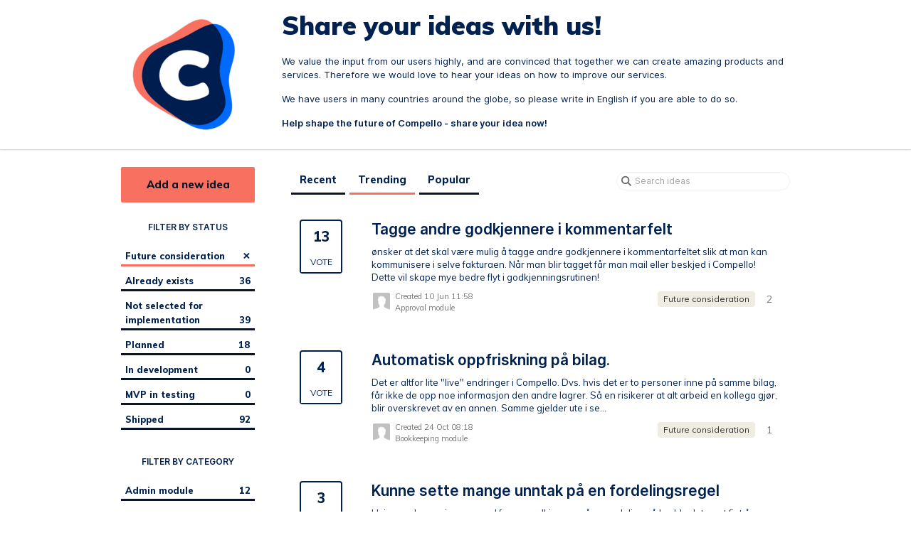

--- FILE ---
content_type: text/html; charset=utf-8
request_url: https://ideas.compello.com/?project=CAP&status=6735042074687085461
body_size: 8812
content:
<!DOCTYPE html>
<html lang="en">
  <head>
      <script>
        window.overrideAssetHost = "https://ideas.compello.com/assets/";
      </script>
    <meta http-equiv="X-UA-Compatible" content="IE=edge" />
    <meta http-equiv="Content-Type" content="text/html charset=UTF-8" />
    <meta name="publishing" content="true">
    <title>Future consideration | Share your ideas with us!</title>
<meta name="description" content="Customer Feedback for Compello AS . Add a new product idea or vote on an existing idea using the Compello AS customer feedback form.">

    <script>
//<![CDATA[

      window.ahaLoaded = false;
      window.isIdeaPortal = true;
      window.portalAssets = {"js":["/assets/runtime-v2-1a23b44e9319f4b4ccda5144e13cc063.js","/assets/vendor-v2-293da6da4776292faeaa6dd52cfcbc6e.js","/assets/idea_portals-v2-59a4ad4c046371b25d9454387adfa820.js","/assets/idea_portals-v2-44ac7757dbb6e0b856a02394223cb3db.css"]};

//]]>
</script>
      <script>
    window.sentryRelease = window.sentryRelease || "9ac63716aa";
  </script>



      <link rel="stylesheet" href="https://ideas.compello.com/assets/idea_portals-v2-44ac7757dbb6e0b856a02394223cb3db.css" data-turbolinks-track="true" media="all" />
    <script src="https://ideas.compello.com/assets/runtime-v2-1a23b44e9319f4b4ccda5144e13cc063.js" data-turbolinks-track="true"></script>
    <script src="https://ideas.compello.com/assets/vendor-v2-293da6da4776292faeaa6dd52cfcbc6e.js" data-turbolinks-track="true"></script>
      <script src="https://ideas.compello.com/assets/idea_portals-v2-59a4ad4c046371b25d9454387adfa820.js" data-turbolinks-track="true"></script>
    <meta name="csrf-param" content="authenticity_token" />
<meta name="csrf-token" content="bfgoTNEECxovI04CJIkIIdiEk4UJkvNd1G2j1QJwZTkK7ti0bbVmouif0Trzv2r1SMaaPuWXqQOSjpu1IQqAxQ" />
    <meta name="viewport" content="width=device-width, initial-scale=1" />
    <meta name="locale" content="en" />
    <meta name="portal-token" content="5b58152e3e5dfc86d18c75b53fd254a6" />
    <meta name="idea-portal-id" content="6675648457957936719" />


      <link rel="canonical" href="https://ideas.compello.com/">
          <link rel="icon" href="https://ideas.compello.com/portal-favicon.png?1676902159&amp;size=thumb16" />

  </head>
  <body class="ideas-portal public">
    
    <style>
    @import url('https://fonts.googleapis.com/css?family=Muli:400,800,900&display=swap');

  body{
    background-color: #FFFFFF;
    color: #012251;
    font-family: 'Muli', sans-serif;
    font-weight: 400;
    font-size: 0.9em;
  }

  a,
  a:active,
  a:visited{
    color: #012251;
  }


  a:hover{
    color: #012251;
    text-decoration: underline;  
  }

  .portal-aha-header{
    background: url(https://www.compello.com/media/x3ondooe/aha-bg-2.png) right top no-repeat;
    background-color: #FFFFFF;
    color: #012251; 
    padding-top: 10px;
    padding-bottom: 10px;
    border-bottom: 3px #012251solid;
  }

  @media (max-width:670px){
    .portal-aha-header{
      padding-top: 10px;
      padding-bottom: 10px;
    }

  }


  .portal-aha-header .title h1 {
    color: #012251;
    font-family: 'Muli', sans-serif;
    font-weight: 900;
    font-size: 36px!important;
    line-height: 42px;
    padding: 5px 0 15px 0;
  }

  header p{
    color: #012251;
    font-weight: 400;
    font-size: 100%;
    line-height: 115%;
    padding-bottom: 15px;
  }

  header div.logo{
    padding: 15px 0 15px 0;
  }

  header p b{
    color: #012251;
  }

  div.statuses-filters-wrapper{
    margin-bottom: 25px;
  }

  .portal-sidebar h4{
    background-color: #FFFFFF;
    color: #012251;
    padding: 5px;
    margin-bottom: 10px; 
    text-align: center;
    border-radius: 2px;

  }

  .portal-sidebar .filter { 
    border-bottom: 3px #0a1526 solid;
    border-radius: 0;
    color: #012251;

  }

  .portal-sidebar .filter.active { 
    background: none; 
    color: #012251;
    border-color: #F87060;
  } 

  .portal-sidebar .filter:hover{
    border-color: #F87060;
  }

  .filters li{
    padding: 3px 0 3px 0;
    font-weight: 800;
  }


  .filters .filter span { 
  color: #012251; 
  }

  .filter { 
  color: #012251; 
  } 

  a.filter:hover { 
    background-color: transparent!important; 
  } 

  li a.active .close{
    color: #012251!important;
    text-shadow: none;
  }

  a.filter p{
    color: red;  
  }

  div.sidebar-section{
    border-bottom: none;
  }

  .sidebar-header{
     color: #012251!important;
    font-family: "Muli", sans-serif!important;
    font-weight: 900!important;
  }

  .btn{
    background-color: rgba(248, 112, 96, 1);
    font-family: 'Muli', sans-serif;
    font-weight: 800;
    color: #0a1526!important;
    border: 0;
    border-radius: 2px;
    padding: 15px 0 15px 0;
  }

  .btn:hover{
  
    background-color: rgba(248, 112, 96, 0.8)!important;
    color:#012251!important;
  }

  .btn-subscribe{
    width: 100%;
  }

.btn-small, .save-button{
  padding: 15px 25px 15px 25px;
}

  /*
  div.controls .btn-outline, div.controls .btn-primary,
  div.save-btn .btn-small{
    padding: 15px 25px 15px 25px;
    color: #012251;
  }

  .btn-outline:hover, .btn-primary:hover, .btn-outline:active, .btn-primary:active,
  .btn-subscribe:hover, .btn-small:hover{
  }
*/


  /*
  .btn-outline.btn-primary:hover, .btn-outline.btn-primary:active { 
  background-color: rgba(248, 112, 96, 0.8); # A lighter green color 
  }

  .btn-outline.btn-primary { 
  border-color: green; 
  color: green; 
  }
  */

  .portal-nav .nav-tabs,
  .portal-nav .search-form{
    border-bottom: 0!important;
    font-family: 'Muli', sans-serif;
    font-weight: 800;
    color: #012251;
  }

  div.search-form{
    border-bottom: none;
  }

  .nav > li{
    border: 0;
    background-color: transparent;
    border-bottom: 3px #0a1526 solid;
    margin: 0 3px 0 3px;

  }

  .nav-tabs{
    border-bottom: 0;
  }

  .nav > li:hover,
  .nav > li.active,
  .nav > li.active:hover{
    background-color: transparent!important;
    border-color: #F87060;

  }

  .nav > li > a { 
    color: #012251; 
    margin: 0;
    border: 0;
  } 

  .nav > li:hover > a,
  .nav > li.active > a,
  .nav > li.active:hover > a{ 
    color: #012251; 
    border: 0;
    background-color: transparent!important;
  }



  .breadcrumb li:first-child a { 
    color: #012251; 
    text-shadow: none;
  }

  .breadcrumb li a { 
    color: #012251;
    text-shadow: none;
  }

  .breadcrumb li.active { 
    color: #012251;
    text-shadow: none;
  }


  ul.list-ideas li.idea{
    background-color: #FFFFFF;
    padding: 15px;
    margin-bottom: 10px;
    border-radius: 2px;
    color: #012251;
    border-bottom: 0;
  }

  .ideas .idea a,
  .ideas .idea a h3,
  .ideas .idea a:visited, 
  .ideas .idea a:visited h3{
    color: #012251;
    font-size: 120%;
  }

.ideas .idea a h3{
  line-height: 28px;
}

  div.idea-endorsement a.btn-vote{
    color: #012251;
    background-color: #FFFFFF;
    border-color: #012251;
  }

  div.idea-endorsement a.btn-vote:hover {
    background-color: #FFFFFF;

  }

  div.idea-endorsement a.btn-vote span.vote-status{
    background-color: #FFFFFF;
    color: #012251;
    padding: 4px 0 4px 0;
  }


  div.idea-endorsement a.voted{
    color: #012251;
    background-color: #FFFFFF;
    border-color: #2CC18C;
  }

  div.idea-endorsement a.voted:hover{
    background-color: #FFFFFF!important;
    color: #012251;
  }


  div.idea-endorsement a.voted span.vote-status{
    background-color: #FFFFFF;
    color: #012251;
    padding: 4px 0 4px 0;
  }

  div.idea-endorsement a.voted span.vote-count{
    color: #012251;
  }

  div.idea-endorsement a.voted:hover span.vote-count{
    color: #012251;
  }


  div.idea-details div.description{
    color: #012251;
  }

  div.idea-meta{

    color: #012251;
	
  }
  /* added by EinarH */
  .comment-text.aha-editor-field.aha-editor-field-static.aha-editor-field-static-content {
    color: #012251;
  }

  div.portal-content h1{
    color: #012251;
  }

  .aha-tooltip{
    color: #012251;
  }

  label{
    color: #012251!important
  }

  span.sub-label,
  span.required
  {
    color: #012251!important;
    background-color: #FFFFFF!important;
    border: none!important;
  }


  div.idea-content h2{
    font-family: 'Muli', sans-serif;
    font-weight: 900;
    color: #012251;
    font-size: 24px;
    line-height: 30px;
  }
  
  aha-editor-field{
  color:#000;
  }
  
  aha-editor-field-form{
  color:#000;
  }
  
  aha-editor-body{
  color:#000;
  }
</style>



      <header class="portal-aha-header">
      <div class="container">
        <a href="/ideas">
          <div class="logo pull-left">
            <img alt="Compello AS Ideas Portal Logo" src="https://ideas.compello.com/logo.png?i=1676902147" />
          </div>
        </a>
        <div class="title pull-left">
          <h1 class="">
            Share your ideas with us!
          </h1>
          <h3>
            <div class="aha-editor-field aha-editor-field-subtitle">
              <p>We value the input from our users highly, and are convinced that together we can create amazing products and services. Therefore we would love to hear your ideas on how to improve our services.</p><p>We have users in many countries around the globe, so please write in English if you are able to do so.</p><p><b>Help shape the future of Compello - share your idea now!</b></p>
            </div>
          </h3>
        </div>
        <div class="clearfix"></div>
      </div>
    </header>



<div class="container">
  <!-- Alerts in this file are used for the app and portals, they must not use the aha-alert web component -->




  <div class="portal-sidebar" id="portal-sidebar">
      <a class="btn btn-primary btn-outline add-idea-button" href="/ideas/new">Add a new idea</a>
    <button class="btn btn-link btn-navbar" data-show-text="Show menu" data-hide-text="Hide menu" type="button"></button>

    <div id="sidebar-rollup">
      <div class="my-ideas-filters-wrapper">
        
      </div>
        <div class="statuses-filters-wrapper">
          <h4>
            Filter by status
          </h4>
          <ul class="statuses filters">
              <li>
  <a class="filter active" data-url-param-toggle-name="status" data-url-param-toggle-value="6735042074687085461" data-url-param-toggle-remove="page" rel="nofollow" href="/?project=CAP">
    Future consideration

    <span class="pull-right">
        <span class="close">&times;</span>
    </span>
    <div class="clearfix"></div>
</a></li>

              <li>
  <a class="filter " data-url-param-toggle-name="status" data-url-param-toggle-value="6735042074911784921" data-url-param-toggle-remove="page" rel="nofollow" href="/?project=CAP&amp;status=6735042074911784921">
    Already exists

    <span class="pull-right">
        36
    </span>
    <div class="clearfix"></div>
</a></li>

              <li>
  <a class="filter " data-url-param-toggle-name="status" data-url-param-toggle-value="6735042075080772687" data-url-param-toggle-remove="page" rel="nofollow" href="/?project=CAP&amp;status=6735042075080772687">
    Not selected for implementation

    <span class="pull-right">
        39
    </span>
    <div class="clearfix"></div>
</a></li>

              <li>
  <a class="filter " data-url-param-toggle-name="status" data-url-param-toggle-value="6735042075240140233" data-url-param-toggle-remove="page" rel="nofollow" href="/?project=CAP&amp;status=6735042075240140233">
    Planned

    <span class="pull-right">
        18
    </span>
    <div class="clearfix"></div>
</a></li>

              <li>
  <a class="filter " data-url-param-toggle-name="status" data-url-param-toggle-value="6825849174748350322" data-url-param-toggle-remove="page" rel="nofollow" href="/?project=CAP&amp;status=6825849174748350322">
    In development

    <span class="pull-right">
        0
    </span>
    <div class="clearfix"></div>
</a></li>

              <li>
  <a class="filter " data-url-param-toggle-name="status" data-url-param-toggle-value="6825560484044527929" data-url-param-toggle-remove="page" rel="nofollow" href="/?project=CAP&amp;status=6825560484044527929">
    MVP in testing

    <span class="pull-right">
        0
    </span>
    <div class="clearfix"></div>
</a></li>

              <li>
  <a class="filter " data-url-param-toggle-name="status" data-url-param-toggle-value="6735042075394405313" data-url-param-toggle-remove="page" rel="nofollow" href="/?project=CAP&amp;status=6735042075394405313">
    Shipped

    <span class="pull-right">
        92
    </span>
    <div class="clearfix"></div>
</a></li>

          </ul>
        </div>
        <div class="categories-filters-wrapper">
          <h4>
            Filter by category
          </h4>
          <ul class="categories filters">
                  <li id="category-6746565759641748178">
  <a class="filter category-filter" data-url-param-toggle-name="category" data-url-param-toggle-value="6746565759641748178" data-url-param-toggle-remove="project,page" href="/?category=6746565759641748178&amp;status=6735042074687085461">
    <i class="category-collapser category-collapser--empty fa-solid fa-angle-right"></i>
    Admin module
      <i class="fa-regular fa-circle-question" data-popover="true" data-content-ref="true"><script type="text/template">
        <p>Ideas related to functionality for administrators and the Admin module</p>
</script></i>
    <span class="pull-right">
      <span class="close hide">&times;</span>
      <span class="category-count">12</span>
    </span>
    <div class="clearfix"></div>
</a>
</li>

  <li id="category-6746565269332695160">
  <a class="filter category-filter" data-url-param-toggle-name="category" data-url-param-toggle-value="6746565269332695160" data-url-param-toggle-remove="project,page" href="/?category=6746565269332695160&amp;status=6735042074687085461">
    <i class="category-collapser category-collapser--empty fa-solid fa-angle-right"></i>
    Approval  module
      <i class="fa-regular fa-circle-question" data-popover="true" data-content-ref="true"><script type="text/template">
        <p>Ideas related to functionality for approvers and the Approval module</p>
</script></i>
    <span class="pull-right">
      <span class="close hide">&times;</span>
      <span class="category-count">20</span>
    </span>
    <div class="clearfix"></div>
</a>
</li>

  <li id="category-6746565517108550829">
  <a class="filter category-filter" data-url-param-toggle-name="category" data-url-param-toggle-value="6746565517108550829" data-url-param-toggle-remove="project,page" href="/?category=6746565517108550829&amp;status=6735042074687085461">
    <i class="category-collapser category-collapser--empty fa-solid fa-angle-right"></i>
    Bookkeeping module
      <i class="fa-regular fa-circle-question" data-popover="true" data-content-ref="true"><script type="text/template">
        <p>Ideas related to functionality for bookkeepers and the Bookkeeping module</p>
</script></i>
    <span class="pull-right">
      <span class="close hide">&times;</span>
      <span class="category-count">30</span>
    </span>
    <div class="clearfix"></div>
</a>
</li>

  <li id="category-6746565013906469246">
  <a class="filter category-filter" data-url-param-toggle-name="category" data-url-param-toggle-value="6746565013906469246" data-url-param-toggle-remove="project,page" href="/?category=6746565013906469246&amp;status=6735042074687085461">
    <i class="category-collapser category-collapser--empty fa-solid fa-angle-right"></i>
    Integration
      <i class="fa-regular fa-circle-question" data-popover="true" data-content-ref="true"><script type="text/template">
        <p>Ideas related to ERP and other integrations in Compello Approve</p>
</script></i>
    <span class="pull-right">
      <span class="close hide">&times;</span>
      <span class="category-count">2</span>
    </span>
    <div class="clearfix"></div>
</a>
</li>

  <li id="category-6746562641833568226">
  <a class="filter category-filter" data-url-param-toggle-name="category" data-url-param-toggle-value="6746562641833568226" data-url-param-toggle-remove="project,page" href="/?category=6746562641833568226&amp;status=6735042074687085461">
    <i class="category-collapser category-collapser--empty fa-solid fa-angle-right"></i>
    Interpreter
      <i class="fa-regular fa-circle-question" data-popover="true" data-content-ref="true"><script type="text/template">
        <p>Ideas related to the integrated OCR interpreter service in Compello Approve</p>
</script></i>
    <span class="pull-right">
      <span class="close hide">&times;</span>
      <span class="category-count">1</span>
    </span>
    <div class="clearfix"></div>
</a>
</li>

  <li id="category-6746541543329523094">
  <a class="filter category-filter" data-url-param-toggle-name="category" data-url-param-toggle-value="6746541543329523094" data-url-param-toggle-remove="project,page" href="/?category=6746541543329523094&amp;status=6735042074687085461">
    <i class="category-collapser category-collapser--empty fa-solid fa-angle-right"></i>
    Other
      <i class="fa-regular fa-circle-question" data-popover="true" data-content-ref="true"><script type="text/template">
        <p>Ideas that does not fit into any other category or is of a general nature</p>
</script></i>
    <span class="pull-right">
      <span class="close hide">&times;</span>
      <span class="category-count">8</span>
    </span>
    <div class="clearfix"></div>
</a>
</li>

  <li id="category-6746566441194583843">
  <a class="filter category-filter" data-url-param-toggle-name="category" data-url-param-toggle-value="6746566441194583843" data-url-param-toggle-remove="project,page" href="/?category=6746566441194583843&amp;status=6735042074687085461">
    <i class="category-collapser category-collapser--empty fa-solid fa-angle-right"></i>
    PO Matching
      <i class="fa-regular fa-circle-question" data-popover="true" data-content-ref="true"><script type="text/template">
        <p>Ideas related to functionality for purchase order matching</p>
</script></i>
    <span class="pull-right">
      <span class="close hide">&times;</span>
      <span class="category-count">1</span>
    </span>
    <div class="clearfix"></div>
</a>
</li>

  <li id="category-6746541322034397052">
  <a class="filter category-filter" data-url-param-toggle-name="category" data-url-param-toggle-value="6746541322034397052" data-url-param-toggle-remove="project,page" href="/?category=6746541322034397052&amp;status=6735042074687085461">
    <i class="category-collapser category-collapser--empty fa-solid fa-angle-right"></i>
    Reporting / Dashboards
      <i class="fa-regular fa-circle-question" data-popover="true" data-content-ref="true"><script type="text/template">
        <p>Ideas related to reporting or dashboards in the application</p>
</script></i>
    <span class="pull-right">
      <span class="close hide">&times;</span>
      <span class="category-count">8</span>
    </span>
    <div class="clearfix"></div>
</a>
</li>

  <li id="category-6746562751326568619">
  <a class="filter category-filter" data-url-param-toggle-name="category" data-url-param-toggle-value="6746562751326568619" data-url-param-toggle-remove="project,page" href="/?category=6746562751326568619&amp;status=6735042074687085461">
    <i class="category-collapser category-collapser--empty fa-solid fa-angle-right"></i>
    Rules and templates
      <i class="fa-regular fa-circle-question" data-popover="true" data-content-ref="true"><script type="text/template">
        <p>Ideas related to rules and templates</p>
</script></i>
    <span class="pull-right">
      <span class="close hide">&times;</span>
      <span class="category-count">8</span>
    </span>
    <div class="clearfix"></div>
</a>
</li>


          </ul>
        </div>
        <div class="signup-link">
      <a class="login-link" href="/portal_session/new">Log in / Sign up</a>
      <div class="login-popover popover portal-user">
        <!-- Alerts in this file are used for the app and portals, they must not use the aha-alert web component -->






<div class="email-popover ">
  <div class="arrow tooltip-arrow"></div>
  <form class="form-horizontal" action="/auth/redirect_to_auth" accept-charset="UTF-8" data-remote="true" method="post"><input type="hidden" name="authenticity_token" value="sSca0UbEkphI2BZsPSWhpGzDpUHrWXPVCR-UJyxgwcN6wt_oP4JuGmX97iRaXZU37uxCVSn0D_pT3ymNYAOFMQ" autocomplete="off" />
    <h3>Identify yourself with your email address</h3>
    <div class="control-group">
        <label class="control-label" for="sessions_email">Email address</label>
      <div class="controls">
        <input type="text" name="sessions[email]" id="email" placeholder="Email address" autocomplete="off" class="input-block-level" autofocus="autofocus" aria-required="true" />
      </div>
    </div>
    <div class="extra-fields"></div>

    <div class="control-group">
      <div class="controls">
        <input type="submit" name="commit" value="Next" class="btn btn-outline btn-primary pull-left" id="vote" data-disable-with="Sending…" />
      </div>
    </div>
    <div class="clearfix"></div>
</form></div>

      </div>
  </div>

    </div>
  </div>
  <div class="portal-content">
    <div class="portal-nav">
      <ul class="nav nav-tabs">
            <li class="">
              <a data-url-param-toggle-name="sort" data-url-param-toggle-value="recent" data-url-param-toggle-remove="page" rel="nofollow" href="/?project=CAP&amp;sort=recent&amp;status=6735042074687085461">Recent</a>
            </li>
            <li class="active">
              <a data-url-param-toggle-name="sort" data-url-param-toggle-value="trending" data-url-param-toggle-remove="page" rel="nofollow" href="/?project=CAP&amp;sort=trending&amp;status=6735042074687085461">Trending</a>
            </li>
            <li class="">
              <a data-url-param-toggle-name="sort" data-url-param-toggle-value="popular" data-url-param-toggle-remove="page" rel="nofollow" href="/?project=CAP&amp;sort=popular&amp;status=6735042074687085461">Popular</a>
            </li>
      </ul>
      <div class="search-form">
  <form class="form-horizontal idea-search-form" action="/ideas/search" accept-charset="UTF-8" method="get">
    <div class="search-field">
      <input type="text" name="query" id="query" class="input-medium search-query" placeholder="Search ideas" aria-label="Search ideas" />
      <a class="fa-regular fa-circle-xmark clear-button" style="display:none;" href="/ideas"></a>
    </div>
</form></div>

    </div>

    <ul class="list-ideas ideas">
            <li class="idea" id="7514288943747099744">
  
<div class="idea-endorsement" id="idea-7514288943747099744-endorsement">
        <a class="btn-vote" data-disable="true" data-count="1" data-remote="true" rel="nofollow" data-method="post" href="/ideas/CA-I-345/idea_endorsements?idea_ids%5B%5D=7514288943747099744&amp;idea_ids%5B%5D=7564699672631577759&amp;idea_ids%5B%5D=7563662918620107988&amp;idea_ids%5B%5D=7158404765585937806&amp;idea_ids%5B%5D=7009985239670342911&amp;idea_ids%5B%5D=6940886384870157967&amp;idea_ids%5B%5D=7488613464230847087&amp;idea_ids%5B%5D=7424471046150005873&amp;idea_ids%5B%5D=7096727999004893428&amp;idea_ids%5B%5D=7038921576346984068">
          <span class="vote-count">
            13
          </span>
          <span class="vote-status">
            Vote
          </span>
</a>  <div class="popover vote-popover portal-user"></div>
</div>

  <a class="idea-link" href="/ideas/CA-I-345">
    <div class="idea-details">
      <h3>
        Tagge andre godkjennere i kommentarfelt 
        

      </h3>
      <div class="description">
          ønsker at det skal være mulig å tagge andre godkjennere i kommentarfeltet slik at man kan kommunisere i selve fakturaen. Når man blir tagget får man mail eller beskjed i Compello! Dette vil skape mye bedre flyt i godkjenningsrutinen!
      </div>
      <div class="idea-meta">
        <span class="avatar">
          <img onerror="this.style.visibility = &quot;hidden&quot;" src="https://cdn.aha.io/assets/avatar32.5fb70cce7410889e661286fd7f1897de.png" />
        </span>
        <div class="idea-meta-created">
          <div class="idea-meta-secondary">
            Created 10 Jun 11:58
          </div>
          <div class="idea-meta-secondary">
            Approval  module
          </div>
        </div>
        <span class="comment-count">
          <i class="fa-regular fa-comments"></i>
          2
        </span>
          <span class="status-pill" title="Future consideration" style="color: var(--theme-primary-text); border: none; background-color: #EFECE1">Future consideration</span>
        <div class="clearfix"></div>
      </div>
    </div>
    <div class="clearfix"></div>
  </a>

  <div class="clearfix"></div>
</li>

            <li class="idea" id="7564699672631577759">
  
<div class="idea-endorsement" id="idea-7564699672631577759-endorsement">
        <a class="btn-vote" data-disable="true" data-count="1" data-remote="true" rel="nofollow" data-method="post" href="/ideas/CA-I-356/idea_endorsements?idea_ids%5B%5D=7514288943747099744&amp;idea_ids%5B%5D=7564699672631577759&amp;idea_ids%5B%5D=7563662918620107988&amp;idea_ids%5B%5D=7158404765585937806&amp;idea_ids%5B%5D=7009985239670342911&amp;idea_ids%5B%5D=6940886384870157967&amp;idea_ids%5B%5D=7488613464230847087&amp;idea_ids%5B%5D=7424471046150005873&amp;idea_ids%5B%5D=7096727999004893428&amp;idea_ids%5B%5D=7038921576346984068">
          <span class="vote-count">
            4
          </span>
          <span class="vote-status">
            Vote
          </span>
</a>  <div class="popover vote-popover portal-user"></div>
</div>

  <a class="idea-link" href="/ideas/CA-I-356">
    <div class="idea-details">
      <h3>
        Automatisk oppfriskning på bilag.
        

      </h3>
      <div class="description">
          Det er altfor lite "live" endringer i Compello. Dvs. hvis det er to personer inne på samme bilag, får ikke de opp noe informasjon den andre lagrer. Så en risikerer at alt arbeid en kollega gjør, blir overskrevet av en annen. Samme gjelder ute i se...
      </div>
      <div class="idea-meta">
        <span class="avatar">
          <img onerror="this.style.visibility = &quot;hidden&quot;" src="https://cdn.aha.io/assets/avatar32.5fb70cce7410889e661286fd7f1897de.png" />
        </span>
        <div class="idea-meta-created">
          <div class="idea-meta-secondary">
            Created 24 Oct 08:18
          </div>
          <div class="idea-meta-secondary">
            Bookkeeping module
          </div>
        </div>
        <span class="comment-count">
          <i class="fa-regular fa-comments"></i>
          1
        </span>
          <span class="status-pill" title="Future consideration" style="color: var(--theme-primary-text); border: none; background-color: #EFECE1">Future consideration</span>
        <div class="clearfix"></div>
      </div>
    </div>
    <div class="clearfix"></div>
  </a>

  <div class="clearfix"></div>
</li>

            <li class="idea" id="7563662918620107988">
  
<div class="idea-endorsement" id="idea-7563662918620107988-endorsement">
        <a class="btn-vote" data-disable="true" data-count="1" data-remote="true" rel="nofollow" data-method="post" href="/ideas/CA-I-355/idea_endorsements?idea_ids%5B%5D=7514288943747099744&amp;idea_ids%5B%5D=7564699672631577759&amp;idea_ids%5B%5D=7563662918620107988&amp;idea_ids%5B%5D=7158404765585937806&amp;idea_ids%5B%5D=7009985239670342911&amp;idea_ids%5B%5D=6940886384870157967&amp;idea_ids%5B%5D=7488613464230847087&amp;idea_ids%5B%5D=7424471046150005873&amp;idea_ids%5B%5D=7096727999004893428&amp;idea_ids%5B%5D=7038921576346984068">
          <span class="vote-count">
            3
          </span>
          <span class="vote-status">
            Vote
          </span>
</a>  <div class="popover vote-popover portal-user"></div>
</div>

  <a class="idea-link" href="/ideas/CA-I-355">
    <div class="idea-details">
      <h3>
        Kunne sette mange unntak på en fordelingsregel
        

      </h3>
      <div class="description">
          Hvis man legger inn en regel for en godkjenner på en avdeling så hadde det vært fint å kunne legge inn unntak på f.eks. flere kontoer eller flere leverandører. Da sikrer man at bilagene alltid havner hos en godkjenner, samtidig som man får luket v...
      </div>
      <div class="idea-meta">
        <span class="avatar">
          <img onerror="this.style.visibility = &quot;hidden&quot;" src="https://cdn.aha.io/assets/avatar32.5fb70cce7410889e661286fd7f1897de.png" />
        </span>
        <div class="idea-meta-created">
          <div class="idea-meta-secondary">
            Created 21 Oct 13:15
          </div>
          <div class="idea-meta-secondary">
            Rules and templates
          </div>
        </div>
        <span class="comment-count">
          <i class="fa-regular fa-comments"></i>
          4
        </span>
          <span class="status-pill" title="Future consideration" style="color: var(--theme-primary-text); border: none; background-color: #EFECE1">Future consideration</span>
        <div class="clearfix"></div>
      </div>
    </div>
    <div class="clearfix"></div>
  </a>

  <div class="clearfix"></div>
</li>

            <li class="idea" id="7158404765585937806">
  
<div class="idea-endorsement" id="idea-7158404765585937806-endorsement">
        <a class="btn-vote" data-disable="true" data-count="1" data-remote="true" rel="nofollow" data-method="post" href="/ideas/CA-I-257/idea_endorsements?idea_ids%5B%5D=7514288943747099744&amp;idea_ids%5B%5D=7564699672631577759&amp;idea_ids%5B%5D=7563662918620107988&amp;idea_ids%5B%5D=7158404765585937806&amp;idea_ids%5B%5D=7009985239670342911&amp;idea_ids%5B%5D=6940886384870157967&amp;idea_ids%5B%5D=7488613464230847087&amp;idea_ids%5B%5D=7424471046150005873&amp;idea_ids%5B%5D=7096727999004893428&amp;idea_ids%5B%5D=7038921576346984068">
          <span class="vote-count">
            37
          </span>
          <span class="vote-status">
            Vote
          </span>
</a>  <div class="popover vote-popover portal-user"></div>
</div>

  <a class="idea-link" href="/ideas/CA-I-257">
    <div class="idea-details">
      <h3>
        Se, endre og slette egne kommentarer
        

      </h3>
      <div class="description">
          Når jeg skriver en lang kommentar vil jeg gjerne se hele teksten før jeg sender den. Jeg vil også kunne redigere mine egne kommentarer og slette egne kommentarer.
      </div>
      <div class="idea-meta">
        <span class="avatar">
          <img onerror="this.style.visibility = &quot;hidden&quot;" src="https://cdn.aha.io/assets/avatar32.5fb70cce7410889e661286fd7f1897de.png" />
        </span>
        <div class="idea-meta-created">
          <div class="idea-meta-secondary">
            Created 25 Oct 11:06
          </div>
          <div class="idea-meta-secondary">
            Bookkeeping module
          </div>
        </div>
        <span class="comment-count">
          <i class="fa-regular fa-comments"></i>
          2
        </span>
          <span class="status-pill" title="Future consideration" style="color: var(--theme-primary-text); border: none; background-color: #EFECE1">Future consideration</span>
        <div class="clearfix"></div>
      </div>
    </div>
    <div class="clearfix"></div>
  </a>

  <div class="clearfix"></div>
</li>

            <li class="idea" id="7009985239670342911">
  
<div class="idea-endorsement" id="idea-7009985239670342911-endorsement">
        <a class="btn-vote" data-disable="true" data-count="1" data-remote="true" rel="nofollow" data-method="post" href="/ideas/CA-I-179/idea_endorsements?idea_ids%5B%5D=7514288943747099744&amp;idea_ids%5B%5D=7564699672631577759&amp;idea_ids%5B%5D=7563662918620107988&amp;idea_ids%5B%5D=7158404765585937806&amp;idea_ids%5B%5D=7009985239670342911&amp;idea_ids%5B%5D=6940886384870157967&amp;idea_ids%5B%5D=7488613464230847087&amp;idea_ids%5B%5D=7424471046150005873&amp;idea_ids%5B%5D=7096727999004893428&amp;idea_ids%5B%5D=7038921576346984068">
          <span class="vote-count">
            39
          </span>
          <span class="vote-status">
            Vote
          </span>
</a>  <div class="popover vote-popover portal-user"></div>
</div>

  <a class="idea-link" href="/ideas/CA-I-179">
    <div class="idea-details">
      <h3>
        Mulighet for godkjenner å sette / merke en faktura &quot;On hold&quot;
        

      </h3>
      <div class="description">
          Godkjenner ønsker å merke eller sette faktura på hold, slik at han ikke har mulighet til å godkjenne den før merkingen er opphevet. Noe som fort kan skje om godkjenner har mange fakturaer til godkjenning. Dette også for å unngå at faktura feilakti...
      </div>
      <div class="idea-meta">
        <span class="avatar">
          <img onerror="this.style.visibility = &quot;hidden&quot;" src="https://cdn.aha.io/assets/avatar32.5fb70cce7410889e661286fd7f1897de.png" />
        </span>
        <div class="idea-meta-created">
          <div class="idea-meta-secondary">
            Created 20 Sep 12:02
          </div>
          <div class="idea-meta-secondary">
            Approval  module
          </div>
        </div>
        <span class="comment-count">
          <i class="fa-regular fa-comments"></i>
          8
        </span>
          <span class="status-pill" title="Future consideration" style="color: var(--theme-primary-text); border: none; background-color: #EFECE1">Future consideration</span>
        <div class="clearfix"></div>
      </div>
    </div>
    <div class="clearfix"></div>
  </a>

  <div class="clearfix"></div>
</li>

            <li class="idea" id="6940886384870157967">
  
<div class="idea-endorsement" id="idea-6940886384870157967-endorsement">
        <a class="btn-vote" data-disable="true" data-count="1" data-remote="true" rel="nofollow" data-method="post" href="/ideas/CA-I-134/idea_endorsements?idea_ids%5B%5D=7514288943747099744&amp;idea_ids%5B%5D=7564699672631577759&amp;idea_ids%5B%5D=7563662918620107988&amp;idea_ids%5B%5D=7158404765585937806&amp;idea_ids%5B%5D=7009985239670342911&amp;idea_ids%5B%5D=6940886384870157967&amp;idea_ids%5B%5D=7488613464230847087&amp;idea_ids%5B%5D=7424471046150005873&amp;idea_ids%5B%5D=7096727999004893428&amp;idea_ids%5B%5D=7038921576346984068">
          <span class="vote-count">
            36
          </span>
          <span class="vote-status">
            Vote
          </span>
</a>  <div class="popover vote-popover portal-user"></div>
</div>

  <a class="idea-link" href="/ideas/CA-I-134">
    <div class="idea-details">
      <h3>
        Import av fakturalinjer/kontering
        

      </h3>
      <div class="description">
          Fordel å kunne importere bilagslinjer/kontering av faktura fra excel til Compello på de fakturaer som skal splittes på svært mange rader. Funksjonaliteten burde være tilgjengelig for både regnskapsførere og godkjennere.
      </div>
      <div class="idea-meta">
        <span class="avatar">
          <img onerror="this.style.visibility = &quot;hidden&quot;" src="https://cdn.aha.io/assets/avatar32.5fb70cce7410889e661286fd7f1897de.png" />
        </span>
        <div class="idea-meta-created">
          <div class="idea-meta-secondary">
            Created 18 Mar 07:04
          </div>
          <div class="idea-meta-secondary">
            Approval  module
          </div>
        </div>
        <span class="comment-count">
          <i class="fa-regular fa-comments"></i>
          1
        </span>
          <span class="status-pill" title="Future consideration" style="color: var(--theme-primary-text); border: none; background-color: #EFECE1">Future consideration</span>
        <div class="clearfix"></div>
      </div>
    </div>
    <div class="clearfix"></div>
  </a>

  <div class="clearfix"></div>
</li>

            <li class="idea" id="7488613464230847087">
  
<div class="idea-endorsement" id="idea-7488613464230847087-endorsement">
        <a class="btn-vote" data-disable="true" data-count="1" data-remote="true" rel="nofollow" data-method="post" href="/ideas/CA-I-340/idea_endorsements?idea_ids%5B%5D=7514288943747099744&amp;idea_ids%5B%5D=7564699672631577759&amp;idea_ids%5B%5D=7563662918620107988&amp;idea_ids%5B%5D=7158404765585937806&amp;idea_ids%5B%5D=7009985239670342911&amp;idea_ids%5B%5D=6940886384870157967&amp;idea_ids%5B%5D=7488613464230847087&amp;idea_ids%5B%5D=7424471046150005873&amp;idea_ids%5B%5D=7096727999004893428&amp;idea_ids%5B%5D=7038921576346984068">
          <span class="vote-count">
            6
          </span>
          <span class="vote-status">
            Vote
          </span>
</a>  <div class="popover vote-popover portal-user"></div>
</div>

  <a class="idea-link" href="/ideas/CA-I-340">
    <div class="idea-details">
      <h3>
        Ønsker en XML-viewer for å se grunnlaget til faktura
        

      </h3>
      <div class="description">
          Ønsker en XML-viewer for å kunne se grunnlaget til faktura som vises i Compello. Ofte er det informasjon Compello viewer ikke viser, og det ville da vært nyttig å kunne se om det er informasjon i .xml som burde vært mappet til et f. eks et brukerd...
      </div>
      <div class="idea-meta">
        <span class="avatar">
          <img onerror="this.style.visibility = &quot;hidden&quot;" src="https://cdn.aha.io/assets/avatar32.5fb70cce7410889e661286fd7f1897de.png" />
        </span>
        <div class="idea-meta-created">
          <div class="idea-meta-secondary">
            Created 02 Apr 07:24
          </div>
          <div class="idea-meta-secondary">
            Admin module
          </div>
        </div>
        <span class="comment-count">
          <i class="fa-regular fa-comments"></i>
          1
        </span>
          <span class="status-pill" title="Future consideration" style="color: var(--theme-primary-text); border: none; background-color: #EFECE1">Future consideration</span>
        <div class="clearfix"></div>
      </div>
    </div>
    <div class="clearfix"></div>
  </a>

  <div class="clearfix"></div>
</li>

            <li class="idea" id="7424471046150005873">
  
<div class="idea-endorsement" id="idea-7424471046150005873-endorsement">
        <a class="btn-vote" data-disable="true" data-count="1" data-remote="true" rel="nofollow" data-method="post" href="/ideas/CA-I-331/idea_endorsements?idea_ids%5B%5D=7514288943747099744&amp;idea_ids%5B%5D=7564699672631577759&amp;idea_ids%5B%5D=7563662918620107988&amp;idea_ids%5B%5D=7158404765585937806&amp;idea_ids%5B%5D=7009985239670342911&amp;idea_ids%5B%5D=6940886384870157967&amp;idea_ids%5B%5D=7488613464230847087&amp;idea_ids%5B%5D=7424471046150005873&amp;idea_ids%5B%5D=7096727999004893428&amp;idea_ids%5B%5D=7038921576346984068">
          <span class="vote-count">
            8
          </span>
          <span class="vote-status">
            Vote
          </span>
</a>  <div class="popover vote-popover portal-user"></div>
</div>

  <a class="idea-link" href="/ideas/CA-I-331">
    <div class="idea-details">
      <h3>
        Scannerløsning i app
        

      </h3>
      <div class="description">
          Det burde være mulig å scanne kvitteringer/bilag m.m. i appen til Compello. F.eks. et utlegg gjort av en ansatt, slik at dette kommer direkte inn i Compello for godkjenning.
      </div>
      <div class="idea-meta">
        <span class="avatar">
          <img onerror="this.style.visibility = &quot;hidden&quot;" src="https://cdn.aha.io/assets/avatar32.5fb70cce7410889e661286fd7f1897de.png" />
        </span>
        <div class="idea-meta-created">
          <div class="idea-meta-secondary">
            Created 11 Oct 10:59
          </div>
          <div class="idea-meta-secondary">
            Other
          </div>
        </div>
        <span class="comment-count">
          <i class="fa-regular fa-comments"></i>
          1
        </span>
          <span class="status-pill" title="Future consideration" style="color: var(--theme-primary-text); border: none; background-color: #EFECE1">Future consideration</span>
        <div class="clearfix"></div>
      </div>
    </div>
    <div class="clearfix"></div>
  </a>

  <div class="clearfix"></div>
</li>

            <li class="idea" id="7096727999004893428">
  
<div class="idea-endorsement" id="idea-7096727999004893428-endorsement">
        <a class="btn-vote" data-disable="true" data-count="1" data-remote="true" rel="nofollow" data-method="post" href="/ideas/CA-I-229/idea_endorsements?idea_ids%5B%5D=7514288943747099744&amp;idea_ids%5B%5D=7564699672631577759&amp;idea_ids%5B%5D=7563662918620107988&amp;idea_ids%5B%5D=7158404765585937806&amp;idea_ids%5B%5D=7009985239670342911&amp;idea_ids%5B%5D=6940886384870157967&amp;idea_ids%5B%5D=7488613464230847087&amp;idea_ids%5B%5D=7424471046150005873&amp;idea_ids%5B%5D=7096727999004893428&amp;idea_ids%5B%5D=7038921576346984068">
          <span class="vote-count">
            19
          </span>
          <span class="vote-status">
            Vote
          </span>
</a>  <div class="popover vote-popover portal-user"></div>
</div>

  <a class="idea-link" href="/ideas/CA-I-229">
    <div class="idea-details">
      <h3>
        Leverandør kontonummer visning 
        

      </h3>
      <div class="description">
          Ønsker å se kontonummert til leverandøren i bilagsvisningen. F.eks ved siden av KID. Noen leverandører har flere kontonummer så det hadde vært enklere og tryggere å kunne sett dette.
      </div>
      <div class="idea-meta">
        <span class="avatar">
          <img onerror="this.style.visibility = &quot;hidden&quot;" src="https://cdn.aha.io/assets/avatar32.5fb70cce7410889e661286fd7f1897de.png" />
        </span>
        <div class="idea-meta-created">
          <div class="idea-meta-secondary">
            Created 12 May 06:09
          </div>
          <div class="idea-meta-secondary">
            Bookkeeping module
          </div>
        </div>
        <span class="comment-count">
          <i class="fa-regular fa-comments"></i>
          2
        </span>
          <span class="status-pill" title="Future consideration" style="color: var(--theme-primary-text); border: none; background-color: #EFECE1">Future consideration</span>
        <div class="clearfix"></div>
      </div>
    </div>
    <div class="clearfix"></div>
  </a>

  <div class="clearfix"></div>
</li>

            <li class="idea" id="7038921576346984068">
  
<div class="idea-endorsement" id="idea-7038921576346984068-endorsement">
        <a class="btn-vote" data-disable="true" data-count="1" data-remote="true" rel="nofollow" data-method="post" href="/ideas/CA-I-203/idea_endorsements?idea_ids%5B%5D=7514288943747099744&amp;idea_ids%5B%5D=7564699672631577759&amp;idea_ids%5B%5D=7563662918620107988&amp;idea_ids%5B%5D=7158404765585937806&amp;idea_ids%5B%5D=7009985239670342911&amp;idea_ids%5B%5D=6940886384870157967&amp;idea_ids%5B%5D=7488613464230847087&amp;idea_ids%5B%5D=7424471046150005873&amp;idea_ids%5B%5D=7096727999004893428&amp;idea_ids%5B%5D=7038921576346984068">
          <span class="vote-count">
            20
          </span>
          <span class="vote-status">
            Vote
          </span>
</a>  <div class="popover vote-popover portal-user"></div>
</div>

  <a class="idea-link" href="/ideas/CA-I-203">
    <div class="idea-details">
      <h3>
        Jeg vil få mulighet til å slette vedlegg/bilag som er lagt ved en faktura ved en feil
        

      </h3>
      <div class="description">
          Hei, vi har flere fakturaer hvor attestanten/første godkjenner må legge inn flere vedlegg. Av og til legger de til feil vedlegg eller må legge inn samme vedlegg flere ganger da første vedlegg ibland er utydelige. Det hadde da vært fint om attestan...
      </div>
      <div class="idea-meta">
        <span class="avatar">
          <img onerror="this.style.visibility = &quot;hidden&quot;" src="https://cdn.aha.io/assets/avatar32.5fb70cce7410889e661286fd7f1897de.png" />
        </span>
        <div class="idea-meta-created">
          <div class="idea-meta-secondary">
            Created 07 Dec 11:30
          </div>
          <div class="idea-meta-secondary">
            Approval  module
          </div>
        </div>
        <span class="comment-count">
          <i class="fa-regular fa-comments"></i>
          1
        </span>
          <span class="status-pill" title="Future consideration" style="color: var(--theme-primary-text); border: none; background-color: #EFECE1">Future consideration</span>
        <div class="clearfix"></div>
      </div>
    </div>
    <div class="clearfix"></div>
  </a>

  <div class="clearfix"></div>
</li>

    </ul>
    
    <div class="pagination">
      <ul>
        
        
            
<li id="" class="active">
  <a href="#">1</a>
</li>
            
<li id="" class="">
  <a rel="next" href="/?page=2&amp;project=CAP&amp;status=6735042074687085461">2</a>
</li>
            
<li id="" class="">
  <a href="/?page=3&amp;project=CAP&amp;status=6735042074687085461">3</a>
</li>
            
<li id="" class="">
  <a href="/?page=4&amp;project=CAP&amp;status=6735042074687085461">4</a>
</li>
            
<li id="" class="">
  <a href="/?page=5&amp;project=CAP&amp;status=6735042074687085461">5</a>
</li>
            
<li id="" class="disabled">
  <a href="#">&hellip;</a>
</li>
        
<li id="">
  <a rel="next" href="/?page=2&amp;project=CAP&amp;status=6735042074687085461">Next &rsaquo;</a>
</li>
        

<li id="">
  <a href="/?page=10&amp;project=CAP&amp;status=6735042074687085461">Last &raquo;</a>
</li>
      </ul>
    </div>

  </div>
</div>


      <div class="portal-aha-footer">
      <div class="container">
        <footer>
          <div class="powered-by">
            Idea management by <a href="https://www.aha.io/ideas/overview?utm_source=ideas-portal" target="_blank">Aha!</a>

          </div>
        </footer>
      </div>
    </div>




    <div class="modal hide fade" id="modal-window"></div>
  </body>
</html>

